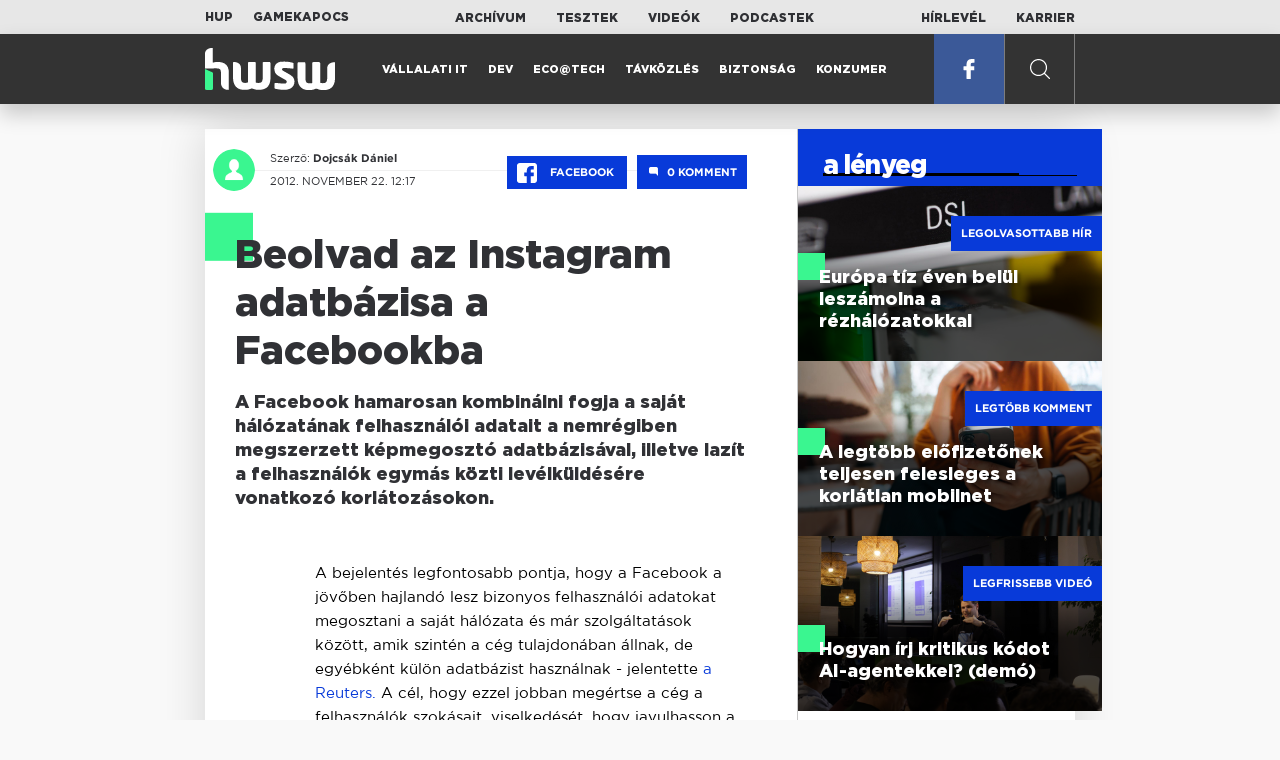

--- FILE ---
content_type: text/html; charset=UTF-8
request_url: https://www.hwsw.hu/hirek/49398/facebook-instagram-jog-privat-szfera-kozossegi-web.html
body_size: 7279
content:
<!DOCTYPE html>
<html lang="hu">

<head>

    <!-- Google Analytics -->
    <script>
        window.ga=window.ga||function(){(ga.q=ga.q||[]).push(arguments)}; ga.l=+new Date;
        ga('create', 'UA-116091-5', 'auto');
        ga('send', 'pageview');

		//window.ga = function(send, event, Videos, play, Fall) { alert(event); console.log(send, event, Videos, play, Fall) }
    </script>
    <script async src='//www.google-analytics.com/analytics.js'></script>
    <!-- End Google Analytics -->

    <meta charset="UTF-8">
    <title> Beolvad az Instagram adatbázisa a Facebookba - HWSW </title>
    <meta name="description" content="A Facebook hamarosan kombinálni fogja a saját hálózatának felhasználói adatait a nemrégiben megszerzett képmegosztó adatbázisával, illetve lazít a felhasználók egymás közti levélküldésére vonatkozó korlátozásokon." />
    <meta name="keywords" content="facebook,instagram,jog,privat,szfera,kozossegi,web">
    <link rel="apple-touch-icon" sizes="180x180" href="/apple-touch-icon.png">
    <link rel="icon" type="image/png" sizes="32x32" href="/favicon-32x32.png">
    <link rel="icon" type="image/png" sizes="16x16" href="/favicon-16x16.png">
    <link rel="manifest" href="/manifest.json">
    <link rel="mask-icon" href="/safari-pinned-tab.svg" color="#5bbad5">
    <meta name="theme-color" content="#2cd5bc">
    <meta name="viewport" content="width=device-width, initial-scale=1">
    
    <meta property="og:title" content="Beolvad az Instagram adatbázisa a Facebookba">
    <meta property="og:image" content="https://www.hwsw.hu/img/share-img.png">
    <meta property="og:url" content="https://www.hwsw.hu/hirek/49398/facebook-instagram-jog-privat-szfera-kozossegi-web.html">
    <meta property="og:description" content="A Facebook hamarosan kombinálni fogja a saját hálózatának felhasználói adatait a nemrégiben megszerzett képmegosztó adatbázisával, illetve lazít a felhasználók egymás közti levélküldésére vonatkozó korlátozásokon.">
    <meta property="og:site_name" content="HWSW">
    <meta property="og:type" content="article" />
    <meta name="csrf-token" content="QDgpI8jcoFSOA49Mj1oUZcaUbBv3a85ciNX7lv9K" />
    <link async rel="stylesheet" href="https://www.hwsw.hu/css/public.css?d=6_22_19_11">
        <link rel="alternate" type="text/xml" href="https://www.hwsw.hu/feed">

    
        


</head>

<body class="hirek-page">
    <header>
    <section class="top-bar">
    <div class="wrapper">
        <div class="attachments">
            <p>Mellékleteink:</p>
            <a target="_blank"  href="https://hup.hu">HUP</a>
            <a target="_blank"  href="https://www.gamekapocs.hu">Gamekapocs</a>
        </div>
        <div class="links">
            <ul>
                <li><a href="https://www.hwsw.hu/archivum">Archívum</a></li>
                <li><a href="https://www.hwsw.hu/tesztek">Tesztek</a></li>
                <li><a href="https://www.hwsw.hu/videos">Videók</a></li>
                <li><a href="https://www.hwsw.hu/podcasts">Podcastek</a></li>
            </ul>
        </div>
        <div class="links">
            <ul>
                <li><a href="https://www.hwsw.hu/newsletter">Hírlevél</a></li>
                <li><a href="https://www.hwsw.hu/karrier">Karrier</a></li>
            </ul>
        </div>
    </div>
</section>
    <nav id="desktop">
    <div class="wrapper">
        <div class="logo">
            <img src="https://www.hwsw.hu/img/icons/logo.svg" class="svg">
            <a title="HWSW Informatikai Hírmagazin" href="https://www.hwsw.hu"></a>
        </div>
        <ul class="main-menu">
            <li class="
    ">
            <a href="https://www.hwsw.hu/rovat/vallalati-it">Vállalati IT</a>
    </li>            <li class="
    ">
            <a href="https://www.hwsw.hu/rovat/dev">Dev</a>
    </li>            <li class="
    ">
            <a href="https://www.hwsw.hu/rovat/ecotech">Eco@Tech</a>
    </li>            <li class="
    ">
            <a href="https://www.hwsw.hu/rovat/tavkozles">Távközlés</a>
    </li>            <li class="
    ">
            <a href="https://www.hwsw.hu/rovat/biztonsag">Biztonság</a>
    </li>            <li class="
    ">
            <a href="https://www.hwsw.hu/rovat/konzumer">Konzumer</a>
    </li>        </ul>
        <div class="more-link">

                        <a target="_blank" class="facebook" href="https://www.facebook.com/hwswhu">
                <img src="https://www.hwsw.hu/img/icons/facebook.svg" class="svg">
            </a>

        </div>
        <div class="search-form">
            <form method="get" action="https://www.hwsw.hu/keres">
                <label id="character-counter" class="isShort">Még <span></span> karakter.</label>
                <input type="text" name="q" placeholder="Keresés...">
            </form>
        </div>
        <div class="search svg search-image"></div>

        <!-- <a class="search" href="#">
            <img src="https://www.hwsw.hu/img/icons/search-icon.svg" class="svg">
            <img src="https://www.hwsw.hu/img/icons/hamburger-close.png" class="svg">
        </a> -->
    </div>
    <div class="search-form-overlay"></div>
</nav>
    <nav id="mobile">
    <div class="wrapper">
        <div class="logo">
            <img src="https://www.hwsw.hu/img/icons/logo.svg" class="svg">
            <a title="HWSW Informatikai Hírmagazin" href="https://www.hwsw.hu"></a>
        </div>
        <span class="mobile-menu-trigger"></span>
    </div>
    <div class="mobile-dropdown-wrapper">
            <div class="search-field">
                 <form method="get" action="https://www.hwsw.hu/keres">
                    <input type="text" name="q" placeholder="Keresés...">
                    <input type="submit" value="">
                </form>
            </div>
            <ul class="mobile-main-menu">
                <li class="
    ">
            <a href="https://www.hwsw.hu/tesztek?slug=tests">Tesztek</a>
    </li>                <li class="
    ">
            <a href="https://www.hwsw.hu/videos?slug=videos">Videók</a>
    </li>                <li class="
    ">
            <a href="https://www.hwsw.hu/rovat/archive">Archívum</a>
    </li>                <li class="
    ">
            <a href="https://www.hwsw.hu/newsletter?slug=newsletter">Hírlevél</a>
    </li>                <li class="
    ">
            <a href="https://www.hwsw.hu/karrier?slug=career">Karrier</a>
    </li>
                            </ul>
            <div class="attachment-menu-title">
                Mellékleteink
            </div>
            <ul class="mobile-main-menu">
                <li><a href="https://hup.hu">HUP</a></li>
                <li><a href="https://www.gamekapocs.hu">Gamekapocs</a></li>
            </ul>


            
        </div>
</nav></header>

    
<main class=" white">
    <div class="main-wrap main-wrap-article">
        <div class="row">
            <article class="article-detail" id="article-perma" data-id="49398">

    <div class="header">
        <div class="header-inner">
            <div class="author">
                <div class="profile-pic-wrapper">
                    																					<a href="mailto:dojcsak.daniel kukac hwsw.hu">
									<div class="lazy profile-pic"
										data-src=""></div>
								</a>
													                                    </div>
                <div class="author-name">
                    <p>
                                                                        Szerző:
                                                <a href="mailto:dojcsak.daniel kukac hwsw.hu">Dojcsák Dániel</a>                                                                                            </p>
                    <p class="date">
                                                2012. november 22. 12:17
                                            </p>
                </div>
            </div>

            <div class="article-info">

                <a href="https://www.facebook.com/dialog/feed?app_id=356500288162890&display=page&link=https://www.hwsw.hu/hirek/49398/facebook-instagram-jog-privat-szfera-kozossegi-web.html&redirect_uri=https://www.hwsw.hu/hirek/49398/facebook-instagram-jog-privat-szfera-kozossegi-web.html" 
                    data-layout="button_count"
                    class="facebook-share share-article-button"
                    onclick="ga('send', 'event', 'Cikkek', 'Facebook', 'Beolvad az Instagram adatbázisa a Facebookba', null, {nonInteraction: true});">
                    <span class="facebook-icon">
                        <img src="https://www.hwsw.hu/img/icons/facebook.svg" class="svg">
                    </span>
                    Facebook
                </a>
                                <a class="comments js-scroll-to-section-button" href="#comment_button">
                    <span class="disqus-comment-count" data-disqus-identifier="49398">0</span>
                </a>
                            </div>
        </div>
    </div>

    <div class="js-article-content">
        <h1 class="article-title"><span>Beolvad az Instagram adatbázisa a Facebookba</span></h1>
        <h2 class="lead">A Facebook hamarosan kombinálni fogja a saját hálózatának felhasználói adatait a nemrégiben megszerzett képmegosztó adatbázisával, illetve lazít a felhasználók egymás közti levélküldésére vonatkozó korlátozásokon.</h2>

                <div class="article-content-inner details ">
            <p>A bejelentés legfontosabb pontja, hogy a Facebook a jövőben hajlandó lesz bizonyos felhasználói adatokat megosztani a saját hálózata és már szolgáltatások között, amik szintén a cég tulajdonában állnak, de egyébként külön adatbázist használnak - jelentette <a href="http://www.reuters.com/article/2012/11/21/us-facebook-privacy-idUSBRE8AK18E20121121" target="_blank">a Reuters.</a> A cél, hogy ezzel jobban megértse a cég a felhasználók szokásait, viselkedését, hogy javulhasson a kiszolgálás minősége.</p>
<p><strong>Közös adat</strong></p>
<p>A legismertebb ilyen partnerszolgáltatás az Instagram, amit a Facebook nemrégiben vásárolt fel. Az első frissítésekben még nem látszott közvetlenül az új tulajdonos, de mostanra megjelent <a href="https://www.hwsw.hu/hirek/49303/instagram-kepmegoszto-kozossegi-facebook-web-bongeszo-mobil.html" target="_blank">a webes profil</a>, ami már a Timeline dizájnjára lett hangolva, illetve több apróbb jele is van még az összecsiszolódásnak. A mostani lépés azonban nem csak funkcióban, de adatkezelésben is összeköti a szolgáltatásokat. Ezzel a Facebook kinyitja az ajtót az eddig külön kezelt adathalmazok között.</p>
<p>Elsőre ez félelmetesen hangzik, de valójában ugyanezt tette meg a Google néhány hónappal ezelőtt. Továbbra sincs szó külső, harmadik fél felé való adatszolgáltatásról, a Facebook legnagyobb értéke továbbra is az, hogy felhasználóinak adatait nem mutatja meg senkinek, csak célzott hozzáférést lehet vásárolni a közönséghez. A Google esetében is jó húzásnak bizonyult, hogy a gyakran párhuzamosan használt tucatnyi szolgáltatás nem külön-külön szabályzatokkal és rendszerekkel fut, hanem egy átlátható dokumentum szabályozza a működést.</p>
<p>Ezen felül fejlettebb képességek is megjelenhetnek, ha az adatok könnyen tudnak a vállalat tulajdonában lévő &#8220;fiókok&#8221; között mozogni. A nyers adatok mellett a Facebook a felhasználók közti kommunikációt is egyszerűsítené, a terv szerint lecserélik a belső e-mail címmel is elérhető üzenetküldő rendszer szűrőit, sokkal könnyebbé válik az üzenetküldés a nem ismerős személyeknek. Ezzel párhuzamosan persze megmarad az alapos aktivitásfigyelés és a gyanús tevékenység, spamelés, életszerűtlenül sok levél továbbra is kitiltást ér.</p>
<p><strong>Nem működött a demokrácia</strong></p>
<p>A hasonló változtatásokról a Facebook több mint 1 milliárd felhasználója <a href="https://www.facebook.com/fbsitegovernance" target="_blank">korábban vitatkozhatott</a>, szavazhatott is akár. Amennyiben a hivatalos fórumon 7000 kommentárnál több érkezett, akkor a javaslatról egy szavazás indult és ha a felhasználók legalább 30 százalékos részvétel mellett többségben elutasították a változtatást, akkor azt a Facebook tiszteletben tartotta.</p>
<table class="ad-block-mobile-table"><tbody><tr><td>
        <div class="ab-block">
            <h3 class="target-title">London calling: a magyar IT kivándorlás valósága</h3>
            Kirándultunk egyet a második legnagyobb magyar településen.
            <a href="https://www.hwsw.hu/podcast/70068/kraftie-it-informatikai-karrier-kulfoldi-munkavallalas-london-tech-hub.html" title="London calling: a magyar IT kivándorlás valósága" target="_blank"></a>
        </div>
    </td></tr></tbody></table>

    <p class="ab-block">
        <span class="target-title">London calling: a magyar IT kivándorlás valósága</span>
        Kirándultunk egyet a második legnagyobb magyar településen.
        <a href="https://www.hwsw.hu/podcast/70068/kraftie-it-informatikai-karrier-kulfoldi-munkavallalas-london-tech-hub.html" title="London calling: a magyar IT kivándorlás valósága" target="_blank"></a>
    </p>
<p>Ugyan a társadalmi vita és a közvetlen demokrácia intézménye jól hangzik, de a közvélemény még túlzottan közönyös a Facebookon. Korábban két hasonló szavazás is volt már, de a részvételi küszöböt egyik voksolás sem érte el, így a vállalat úgy döntött, hogy ezt a lehetőséget kukába dobja és a sok kommentár helyett a minőségi kérdéseknek ad több teret és a vitás kérdésekben elérhetővé teszi a releváns vezetőit.</p>
<p>A változásokról minden felhasználó a beállításaitól függetlenül a belépéshez is használt e-mail címére értesítést kapott, így elvileg senkit nem érhet majd meglepetésként, ha mondjuk jövő hónapban mondjuk az Instagram fényképeinek geolokációs adatai a Facebook Timeline térképén landolnak attól függetlenül, hogy a képek meg lettek-e osztva Facebookon vagy sem. Komoly visszaélésektől és nagyon meredek változásoktól azonban nem kell félni. Egyrészt a Facebooknak sem érdeke, hogy félelmet keltsen a laikus felhasználókban, hiszen a bizalmat épp a nem tudatos rétegben a legkönnyebb elveszíteni és nehéz visszanyerni. Másrészt idén áprilisban az amerikai Federal Trade Commission &#8220;felügyelet alá vette&#8221; a Facebookot és a következő 20 évben folyamatos külső, független audit vizsgálja az adatkezelést.</p>
        </div>
    </div>

    <footer>
                        
        <div class="footer-meta">
            <div class="button-group">


                <a href="https://www.facebook.com/dialog/feed?app_id=356500288162890&display=page&link=https://www.hwsw.hu/hirek/49398/facebook-instagram-jog-privat-szfera-kozossegi-web.html&redirect_uri=https://www.hwsw.hu/hirek/49398/facebook-instagram-jog-privat-szfera-kozossegi-web.html" 
                    data-layout="button_count"
                    class="facebook-share share-article-button"
                    onclick="ga('send', 'event', 'Cikkek', 'Facebook', 'Beolvad az Instagram adatbázisa a Facebookba', null, {nonInteraction: true});">
                    <span class="facebook-icon">
                        <img src="https://www.hwsw.hu/img/icons/facebook.svg" class="svg">
                    </span>
                    Facebook
                </a>


                <a target="_blank" href="https://www.hwsw.hu/hiba-jelentes/49398" class="catch-error-button" rel="nofollow">
                    <span class="error-icon">
                        <img src="https://www.hwsw.hu/img/icons/error_icon.svg" class="svg">
                    </span>
                    Hibát találtam
                </a>
            </div>
            <a class="back-to-top js-back-to-top" href="#top">vissza a tetejére</a>
        </div>
        
                <div id="comment_button" class="comments-button-wrap">
            <button class="js-disqus-button button-ghost">
                <span>Hozzászólások (<span class="disqus-comment-count" data-disqus-identifier="49398">0</span>)</span>
                <img class="icon" src="https://www.hwsw.hu/img/icons/show_comments_icon.svg" alt="">
            </button>
        </div>

        <div id="disqus_thread"></div>
            </footer>

</article>            <aside class="articles">
    <section class="most-popular">
        <div class="section-title">
            <div class="title">
                <span>a lényeg</span>
            </div>
        </div>
        <article class="lazy featured-news-item-1"  data-src="https://www.hwsw.hu/./storage/uploads/460x/01dsl.jpg"  >
        <a href="https://www.hwsw.hu/hirek/70090/europai-unio-bizottsag-digital-networks-act-halozat-beruhazas-spektrum-szabalyozas-harmonizacio.html" title="Európa tíz éven belül leszámolna a rézhálózatokkal" class="article-link"
         onclick="ga('send', 'event', 'Cikkek', 'Legolvasottabb', 'Európa tíz éven belül leszámolna a rézhálózatokkal', null, '');" >
            <div class="header">
                        <span class="label">Legolvasottabb hír</span>                    </div>
        <div class="content">
                        <h4>
                <span>Európa tíz éven belül leszámolna a rézhálózatokkal</span>
            </h4>
        </div>
    </a>

</article>
        <article class="lazy featured-news-item-1"  data-src="https://www.hwsw.hu/./storage/uploads/460x/01smartphone_inhand_3.jpg"  >
        <a href="https://www.hwsw.hu/hirek/70098/mobilnet-korlatlan-korlatlansag-nmhh-felmeres-statisztika-elofizetes.html" title="A legtöbb előfizetőnek teljesen felesleges a korlátlan mobilnet" class="article-link"
         onclick="ga('send', 'event', 'Cikkek', 'Legtöbb komment', 'A legtöbb előfizetőnek teljesen felesleges a korlátlan mobilnet', null, '');" >
            <div class="header">
                        <span class="label">Legtöbb komment</span>                    </div>
        <div class="content">
                        <h4>
                <span>A legtöbb előfizetőnek teljesen felesleges a korlátlan mobilnet</span>
            </h4>
        </div>
    </a>

</article>
                    <article class="lazy featured-news-item-1"  data-src="https://www.hwsw.hu/./storage/uploads/460x/01ai-engineering-demoday-domi.jpg"   data-src="https://i.ytimg.com/vi/R1IxXt1QUto/maxresdefault.jpg" >
        <a href="https://www.hwsw.hu/video/227/ai-agent-coding-kraftie-engineering-demoday.html" title="Hogyan írj kritikus kódot AI-agentekkel? (demó)" class="article-link"
         onclick="ga('send', 'event', 'Cikkek', 'Videó', 'Hogyan írj kritikus kódot AI-agentekkel? (demó)', null, '');" >
            <div class="header">
                        <span class="label">Legfrissebb videó</span>                    </div>
        <div class="content">
                        <h4>
                <span>Hogyan írj kritikus kódot AI-agentekkel? (demó)</span>
            </h4>
        </div>
    </a>

</article>
            </section>
    </aside>
        </div>
    </div>

    <section class="from-homepage">
    <div class="section-title">
        <div class="title"><span>a címlapról</span></div>
    </div>
            <section class="hero-news">

    <div class="col">
        <article class="lazy featured-news-item-2"
 data-src="https://www.hwsw.hu/./storage/uploads/921x/01robotporszivo_starwars2.jpg" >
            <a href="https://www.hwsw.hu/podcast/70096/robotporszivo-irobot-roomba-roborock-dreame-xiaomi-ecovacs-piac-kefe-felmoso-dokkolo-lidar-kamera-cloud.html" title="A szívóerő legyen veletek!" id="podcast_show" class="article-link" onclick="ga('send', 'event', 'Cikkek', 'Cikkajánló 1', 'A szívóerő legyen veletek!', null, '');">
            <div class="overlay"></div>
        <div class="header">
            <div class="header-inner">
                <div class="article-info">
                                        <span class="comments disqus-comment-count"  data-disqus-identifier="70096">0</span>
                                    </div>
            </div>
        </div>
        <div class="content">
            
            <h4>
                <span>A szívóerő legyen veletek!</span>
            </h4>
            <div class="featured-lead">
                <p class="lead">Mit adott nek&uuml;nk a robotika az egyik legmonotonabb h&aacute;zimunka elv&eacute;gz&eacute;s&eacute;hez?</p>
            </div>
        </div>
    </a>
</article>
    </div>

    <div class="col">
        <article class="lazy featured-news-item-1"
 data-src="https://www.hwsw.hu/kepek/hirek/2026/01/mskies%C3%A9s.jpg" >
        <a href="https://www.hwsw.hu/hirek/70100/microsoft-365-kieses-januar22.html" title="Több órára kifeküdt a Microsoft 365 szolgáltatása" class="article-link"
         onclick="ga('send', 'event', 'Cikkek', 'Cikkajánló 2', 'Több órára kifeküdt a Microsoft 365 szolgáltatása', null, '');" >
            <div class="header">
                        <span class="disqus-comment-count"  data-disqus-identifier="70100">5</span>                    </div>
        <div class="content">
                        <h4>
                <span>Több órára kifeküdt a Microsoft 365 szolgáltatása</span>
            </h4>
        </div>
    </a>

</article>
        <article class="lazy featured-news-item-1"
 data-src="https://www.hwsw.hu/./storage/uploads/460x/01smartphone_inhand_3.jpg" >
        <a href="https://www.hwsw.hu/hirek/70098/mobilnet-korlatlan-korlatlansag-nmhh-felmeres-statisztika-elofizetes.html" title="A legtöbb előfizetőnek teljesen felesleges a korlátlan mobilnet" class="article-link"
         onclick="ga('send', 'event', 'Cikkek', 'Cikkajánló 3', 'A legtöbb előfizetőnek teljesen felesleges a korlátlan mobilnet', null, '');" >
            <div class="header">
                        <span class="disqus-comment-count"  data-disqus-identifier="70098">48</span>                    </div>
        <div class="content">
                        <h4>
                <span>A legtöbb előfizetőnek teljesen felesleges a korlátlan mobilnet</span>
            </h4>
        </div>
    </a>

</article>
    </div>
</section>
    
    <div class="mobile-hidden">
                    <div class="recommend-articles desktop">
            <article class="lazy featured-news-item-1"  data-src="https://www.hwsw.hu/kepek/hirek/2026/01/ubisoft%C3%A1tstr.jpg"  >
        <a href="https://www.hwsw.hu/hirek/70099/ubisoft-atszervezes-struktura-szervezet.html" title="Zuhanórepülésben az átalakuló Ubisoft" class="article-link"
        >
            <div class="header">
                        <span class="disqus-comment-count"  data-disqus-identifier="70099">0</span>                    </div>
        <div class="content">
                        <h4>
                <span>Zuhanórepülésben az átalakuló Ubisoft</span>
            </h4>
        </div>
    </a>

</article>
        <article class="lazy featured-news-item-1"  data-src="https://www.hwsw.hu/./storage/uploads/460x/01adobekiemelt.jpg"  >
        <a href="https://www.hwsw.hu/hirek/70095/adobe-acrobat-express-ai-generativ-prezentacio-podcast.html" title="Podcastet és prezit készít PDF-ből az Adobe újítása" class="article-link"
        >
            <div class="header">
                        <span class="disqus-comment-count"  data-disqus-identifier="70095">4</span>                    </div>
        <div class="content">
                        <h4>
                <span>Podcastet és prezit készít PDF-ből az Adobe újítása</span>
            </h4>
        </div>
    </a>

</article>
        <article class="lazy featured-news-item-1"  data-src="https://www.hwsw.hu/./storage/uploads/460x/01applesirichatbot.jpg"  >
        <a href="https://www.hwsw.hu/hirek/70093/apple-siri-chatbot-generativ-ai.html" title="AI chatbottá evolválódhat az Apple Sirije" class="article-link"
        >
            <div class="header">
                        <span class="disqus-comment-count"  data-disqus-identifier="70093">2</span>                    </div>
        <div class="content">
                        <h4>
                <span>AI chatbottá evolválódhat az Apple Sirije</span>
            </h4>
        </div>
    </a>

</article>
        </div>
<div class="recommend-articles mobile">
            <article class="news-item" id="cikk70099">
                <a href="https://www.hwsw.hu/hirek/70099/ubisoft-atszervezes-struktura-szervezet.html" title="Zuhanórepülésben az átalakuló Ubisoft">
                                    <div class="lazy featured-image" data-src="https://www.hwsw.hu/kepek/hirek/2026/01/ubisoft%C3%A1tstr.jpg"></div>
                    </a>
    <div class="news-info">
        <div class="header">
                            <p class="category">krízis</p>
                                        <span class="disqus-comment-count" data-disqus-identifier="70099">0</span>
                    </div>
        <div class="news-content">
            <h4>
                                                <a href="https://www.hwsw.hu/hirek/70099/ubisoft-atszervezes-struktura-szervezet.html">Zuhanórepülésben az átalakuló Ubisoft</a>
                            
            </h4>
            <!-- Dynamic heading tag close END -->
            <p class="date">2026. január 23. 10:30</p>

                                                <span class="lead">F&eacute;kezi k&ouml;lts&eacute;geit a Ubisoft az &eacute;vek &oacute;ta tart&oacute; ki&aacute;br&aacute;nd&iacute;t&oacute; eredm&eacute;nyek ut&aacute;n, ami sz&aacute;mos projekt elkasz&aacute;l&aacute;s&aacute;t &eacute;s egy &aacute;tfog&oacute; strukt&uacute;rav&aacute;lt&aacute;st hoz mag&aacute;val.</span>
                                    </div>
    </div>
</article>
        <article class="news-item" id="cikk70095">
                <a href="https://www.hwsw.hu/hirek/70095/adobe-acrobat-express-ai-generativ-prezentacio-podcast.html" title="Podcastet és prezit készít PDF-ből az Adobe újítása">
                                    <div class="lazy featured-image" data-src="https://www.hwsw.hu/./storage/uploads/250x175/01adobekiemelt.jpg"></div>
                    </a>
    <div class="news-info">
        <div class="header">
                            <p class="category">.PDF</p>
                                        <span class="disqus-comment-count" data-disqus-identifier="70095">4</span>
                    </div>
        <div class="news-content">
            <h4>
                                                <a href="https://www.hwsw.hu/hirek/70095/adobe-acrobat-express-ai-generativ-prezentacio-podcast.html">Podcastet és prezit készít PDF-ből az Adobe újítása</a>
                            
            </h4>
            <!-- Dynamic heading tag close END -->
            <p class="date">2026. január 22. 14:30</p>

                                                <span class="lead">Az Acrobat Studio felhaszn&aacute;l&oacute;i sz&ouml;veges promptokkal szerkeszthetik a dokumentumokat, vagy prezent&aacute;ci&oacute;t esetleg podcastet is k&eacute;rhetnek a PDF-ek tartalma alapj&aacute;n.</span>
                                    </div>
    </div>
</article>
        <article class="news-item" id="cikk70093">
                <a href="https://www.hwsw.hu/hirek/70093/apple-siri-chatbot-generativ-ai.html" title="AI chatbottá evolválódhat az Apple Sirije">
                                    <div class="lazy featured-image" data-src="https://www.hwsw.hu/./storage/uploads/250x175/01applesirichatbot.jpg"></div>
                    </a>
    <div class="news-info">
        <div class="header">
                            <p class="category">HEY!</p>
                                        <span class="disqus-comment-count" data-disqus-identifier="70093">2</span>
                    </div>
        <div class="news-content">
            <h4>
                                                <a href="https://www.hwsw.hu/hirek/70093/apple-siri-chatbot-generativ-ai.html">AI chatbottá evolválódhat az Apple Sirije</a>
                            
            </h4>
            <!-- Dynamic heading tag close END -->
            <p class="date">2026. január 22. 12:30</p>

                                                <span class="lead">A Siri generat&iacute;v chatbott&aacute; alak&iacute;t&aacute;s&aacute;v&aacute;l az Apple jobb versenyhelyzetbe ker&uuml;lhet a ChatGPT, a Gemini &eacute;s a Claude szolg&aacute;ltat&aacute;sok &aacute;ltal domin&aacute;lt piacon.</span>
                                    </div>
    </div>
</article>
        </div>            </div>
</section>
    <section class="site-footer">

    <div class="footer-navigation">
    <ul>
        <li><a href="https://www.hwsw.hu/oldal/impresszum">impresszum</a></li>
        <li><a href="mailto:bole.gyorgy@hwsw.hu?subject=Médiaajánlat">médiaajánlat</a></li>
        <li><a href="https://www.hwsw.hu/oldal/etikai-kodex">etikai kódex</a></li>
        <li><a href="https://www.hwsw.hu/oldal/hozzaszolasi-szabalyzat">hozzászólási szabályzat</a></li>
        <li><a href="https://www.hwsw.hu/oldal/adatvedelem">adatvédelem</a></li>
        <li><a href="https://www.hwsw.hu/oldal/rolunk">about us</a></li>
    </ul>
</div>
</section>
</main>
    </div>
    <script>
        var cookie_settings = {
            url: 'https://www.hwsw.hu/oldal/adatvedelem',
            text: 'A weboldalunkon cookie-kat használunk, hogy a legjobb felhasználói élményt nyújthassuk.',
        }
        var disqus_settings = {
            shortname: 'hwsw',
            publicKey: 'CeBoe6ueixxIMCGIShv9PnGBtFePWZ0DXsjFqgkwe62Cn65GEROteFA2CdRZuUtQ',
        }
    </script>

    <script async src="https://www.hwsw.hu/js/public.js?d=6_22_19_11"></script>
    <script>document.body.className += ' fade-out';</script>

</body>
</html>

    <script>
    var disqus_config = function () {
    shortname = 'hwsw';
    this.page.url = "https://www.hwsw.hu/hirek/49398/facebook-instagram-jog-privat-szfera-kozossegi-web.html";
    this.page.identifier = "49398";
    this.page.title = "Beolvad az Instagram adatbázisa a Facebookba";
};
</script>

</body>

</html>

--- FILE ---
content_type: text/html; charset=UTF-8
request_url: https://www.hwsw.hu/hirek/49398/facebook-instagram-jog-privat-szfera-kozossegi-web.html
body_size: 8038
content:
<!DOCTYPE html>
<html lang="hu">

<head>

    <!-- Google Analytics -->
    <script>
        window.ga=window.ga||function(){(ga.q=ga.q||[]).push(arguments)}; ga.l=+new Date;
        ga('create', 'UA-116091-5', 'auto');
        ga('send', 'pageview');

		//window.ga = function(send, event, Videos, play, Fall) { alert(event); console.log(send, event, Videos, play, Fall) }
    </script>
    <script async src='//www.google-analytics.com/analytics.js'></script>
    <!-- End Google Analytics -->

    <meta charset="UTF-8">
    <title> Beolvad az Instagram adatbázisa a Facebookba - HWSW </title>
    <meta name="description" content="A Facebook hamarosan kombinálni fogja a saját hálózatának felhasználói adatait a nemrégiben megszerzett képmegosztó adatbázisával, illetve lazít a felhasználók egymás közti levélküldésére vonatkozó korlátozásokon." />
    <meta name="keywords" content="facebook,instagram,jog,privat,szfera,kozossegi,web">
    <link rel="apple-touch-icon" sizes="180x180" href="/apple-touch-icon.png">
    <link rel="icon" type="image/png" sizes="32x32" href="/favicon-32x32.png">
    <link rel="icon" type="image/png" sizes="16x16" href="/favicon-16x16.png">
    <link rel="manifest" href="/manifest.json">
    <link rel="mask-icon" href="/safari-pinned-tab.svg" color="#5bbad5">
    <meta name="theme-color" content="#2cd5bc">
    <meta name="viewport" content="width=device-width, initial-scale=1">
    
    <meta property="og:title" content="Beolvad az Instagram adatbázisa a Facebookba">
    <meta property="og:image" content="https://www.hwsw.hu/img/share-img.png">
    <meta property="og:url" content="https://www.hwsw.hu/hirek/49398/facebook-instagram-jog-privat-szfera-kozossegi-web.html">
    <meta property="og:description" content="A Facebook hamarosan kombinálni fogja a saját hálózatának felhasználói adatait a nemrégiben megszerzett képmegosztó adatbázisával, illetve lazít a felhasználók egymás közti levélküldésére vonatkozó korlátozásokon.">
    <meta property="og:site_name" content="HWSW">
    <meta property="og:type" content="article" />
    <meta name="csrf-token" content="QDgpI8jcoFSOA49Mj1oUZcaUbBv3a85ciNX7lv9K" />
    <link async rel="stylesheet" href="https://www.hwsw.hu/css/public.css?d=6_22_19_11">
        <link rel="alternate" type="text/xml" href="https://www.hwsw.hu/feed">

    
        


</head>

<body class="hirek-page">
    <header>
    <section class="top-bar">
    <div class="wrapper">
        <div class="attachments">
            <p>Mellékleteink:</p>
            <a target="_blank"  href="https://hup.hu">HUP</a>
            <a target="_blank"  href="https://www.gamekapocs.hu">Gamekapocs</a>
        </div>
        <div class="links">
            <ul>
                <li><a href="https://www.hwsw.hu/archivum">Archívum</a></li>
                <li><a href="https://www.hwsw.hu/tesztek">Tesztek</a></li>
                <li><a href="https://www.hwsw.hu/videos">Videók</a></li>
                <li><a href="https://www.hwsw.hu/podcasts">Podcastek</a></li>
            </ul>
        </div>
        <div class="links">
            <ul>
                <li><a href="https://www.hwsw.hu/newsletter">Hírlevél</a></li>
                <li><a href="https://www.hwsw.hu/karrier">Karrier</a></li>
            </ul>
        </div>
    </div>
</section>
    <nav id="desktop">
    <div class="wrapper">
        <div class="logo">
            <img src="https://www.hwsw.hu/img/icons/logo.svg" class="svg">
            <a title="HWSW Informatikai Hírmagazin" href="https://www.hwsw.hu"></a>
        </div>
        <ul class="main-menu">
            <li class="
    ">
            <a href="https://www.hwsw.hu/rovat/vallalati-it">Vállalati IT</a>
    </li>            <li class="
    ">
            <a href="https://www.hwsw.hu/rovat/dev">Dev</a>
    </li>            <li class="
    ">
            <a href="https://www.hwsw.hu/rovat/ecotech">Eco@Tech</a>
    </li>            <li class="
    ">
            <a href="https://www.hwsw.hu/rovat/tavkozles">Távközlés</a>
    </li>            <li class="
    ">
            <a href="https://www.hwsw.hu/rovat/biztonsag">Biztonság</a>
    </li>            <li class="
    ">
            <a href="https://www.hwsw.hu/rovat/konzumer">Konzumer</a>
    </li>        </ul>
        <div class="more-link">

                        <a target="_blank" class="facebook" href="https://www.facebook.com/hwswhu">
                <img src="https://www.hwsw.hu/img/icons/facebook.svg" class="svg">
            </a>

        </div>
        <div class="search-form">
            <form method="get" action="https://www.hwsw.hu/keres">
                <label id="character-counter" class="isShort">Még <span></span> karakter.</label>
                <input type="text" name="q" placeholder="Keresés...">
            </form>
        </div>
        <div class="search svg search-image"></div>

        <!-- <a class="search" href="#">
            <img src="https://www.hwsw.hu/img/icons/search-icon.svg" class="svg">
            <img src="https://www.hwsw.hu/img/icons/hamburger-close.png" class="svg">
        </a> -->
    </div>
    <div class="search-form-overlay"></div>
</nav>
    <nav id="mobile">
    <div class="wrapper">
        <div class="logo">
            <img src="https://www.hwsw.hu/img/icons/logo.svg" class="svg">
            <a title="HWSW Informatikai Hírmagazin" href="https://www.hwsw.hu"></a>
        </div>
        <span class="mobile-menu-trigger"></span>
    </div>
    <div class="mobile-dropdown-wrapper">
            <div class="search-field">
                 <form method="get" action="https://www.hwsw.hu/keres">
                    <input type="text" name="q" placeholder="Keresés...">
                    <input type="submit" value="">
                </form>
            </div>
            <ul class="mobile-main-menu">
                <li class="
    ">
            <a href="https://www.hwsw.hu/tesztek?slug=tests">Tesztek</a>
    </li>                <li class="
    ">
            <a href="https://www.hwsw.hu/videos?slug=videos">Videók</a>
    </li>                <li class="
    ">
            <a href="https://www.hwsw.hu/rovat/archive">Archívum</a>
    </li>                <li class="
    ">
            <a href="https://www.hwsw.hu/newsletter?slug=newsletter">Hírlevél</a>
    </li>                <li class="
    ">
            <a href="https://www.hwsw.hu/karrier?slug=career">Karrier</a>
    </li>
                            </ul>
            <div class="attachment-menu-title">
                Mellékleteink
            </div>
            <ul class="mobile-main-menu">
                <li><a href="https://hup.hu">HUP</a></li>
                <li><a href="https://www.gamekapocs.hu">Gamekapocs</a></li>
            </ul>


            
        </div>
</nav></header>

    
<main class=" white">
    <div class="main-wrap main-wrap-article">
        <div class="row">
            <article class="article-detail" id="article-perma" data-id="49398">

    <div class="header">
        <div class="header-inner">
            <div class="author">
                <div class="profile-pic-wrapper">
                    																					<a href="mailto:dojcsak.daniel kukac hwsw.hu">
									<div class="lazy profile-pic"
										data-src=""></div>
								</a>
													                                    </div>
                <div class="author-name">
                    <p>
                                                                        Szerző:
                                                <a href="mailto:dojcsak.daniel kukac hwsw.hu">Dojcsák Dániel</a>                                                                                            </p>
                    <p class="date">
                                                2012. november 22. 12:17
                                            </p>
                </div>
            </div>

            <div class="article-info">

                <a href="https://www.facebook.com/dialog/feed?app_id=356500288162890&display=page&link=https://www.hwsw.hu/hirek/49398/facebook-instagram-jog-privat-szfera-kozossegi-web.html&redirect_uri=https://www.hwsw.hu/hirek/49398/facebook-instagram-jog-privat-szfera-kozossegi-web.html" 
                    data-layout="button_count"
                    class="facebook-share share-article-button"
                    onclick="ga('send', 'event', 'Cikkek', 'Facebook', 'Beolvad az Instagram adatbázisa a Facebookba', null, {nonInteraction: true});">
                    <span class="facebook-icon">
                        <img src="https://www.hwsw.hu/img/icons/facebook.svg" class="svg">
                    </span>
                    Facebook
                </a>
                                <a class="comments js-scroll-to-section-button" href="#comment_button">
                    <span class="disqus-comment-count" data-disqus-identifier="49398">0</span>
                </a>
                            </div>
        </div>
    </div>

    <div class="js-article-content">
        <h1 class="article-title"><span>Beolvad az Instagram adatbázisa a Facebookba</span></h1>
        <h2 class="lead">A Facebook hamarosan kombinálni fogja a saját hálózatának felhasználói adatait a nemrégiben megszerzett képmegosztó adatbázisával, illetve lazít a felhasználók egymás közti levélküldésére vonatkozó korlátozásokon.</h2>

                <div class="article-content-inner details ">
            <p>A bejelentés legfontosabb pontja, hogy a Facebook a jövőben hajlandó lesz bizonyos felhasználói adatokat megosztani a saját hálózata és már szolgáltatások között, amik szintén a cég tulajdonában állnak, de egyébként külön adatbázist használnak - jelentette <a href="http://www.reuters.com/article/2012/11/21/us-facebook-privacy-idUSBRE8AK18E20121121" target="_blank">a Reuters.</a> A cél, hogy ezzel jobban megértse a cég a felhasználók szokásait, viselkedését, hogy javulhasson a kiszolgálás minősége.</p>
<p><strong>Közös adat</strong></p>
<p>A legismertebb ilyen partnerszolgáltatás az Instagram, amit a Facebook nemrégiben vásárolt fel. Az első frissítésekben még nem látszott közvetlenül az új tulajdonos, de mostanra megjelent <a href="https://www.hwsw.hu/hirek/49303/instagram-kepmegoszto-kozossegi-facebook-web-bongeszo-mobil.html" target="_blank">a webes profil</a>, ami már a Timeline dizájnjára lett hangolva, illetve több apróbb jele is van még az összecsiszolódásnak. A mostani lépés azonban nem csak funkcióban, de adatkezelésben is összeköti a szolgáltatásokat. Ezzel a Facebook kinyitja az ajtót az eddig külön kezelt adathalmazok között.</p>
<p>Elsőre ez félelmetesen hangzik, de valójában ugyanezt tette meg a Google néhány hónappal ezelőtt. Továbbra sincs szó külső, harmadik fél felé való adatszolgáltatásról, a Facebook legnagyobb értéke továbbra is az, hogy felhasználóinak adatait nem mutatja meg senkinek, csak célzott hozzáférést lehet vásárolni a közönséghez. A Google esetében is jó húzásnak bizonyult, hogy a gyakran párhuzamosan használt tucatnyi szolgáltatás nem külön-külön szabályzatokkal és rendszerekkel fut, hanem egy átlátható dokumentum szabályozza a működést.</p>
<p>Ezen felül fejlettebb képességek is megjelenhetnek, ha az adatok könnyen tudnak a vállalat tulajdonában lévő &#8220;fiókok&#8221; között mozogni. A nyers adatok mellett a Facebook a felhasználók közti kommunikációt is egyszerűsítené, a terv szerint lecserélik a belső e-mail címmel is elérhető üzenetküldő rendszer szűrőit, sokkal könnyebbé válik az üzenetküldés a nem ismerős személyeknek. Ezzel párhuzamosan persze megmarad az alapos aktivitásfigyelés és a gyanús tevékenység, spamelés, életszerűtlenül sok levél továbbra is kitiltást ér.</p>
<p><strong>Nem működött a demokrácia</strong></p>
<p>A hasonló változtatásokról a Facebook több mint 1 milliárd felhasználója <a href="https://www.facebook.com/fbsitegovernance" target="_blank">korábban vitatkozhatott</a>, szavazhatott is akár. Amennyiben a hivatalos fórumon 7000 kommentárnál több érkezett, akkor a javaslatról egy szavazás indult és ha a felhasználók legalább 30 százalékos részvétel mellett többségben elutasították a változtatást, akkor azt a Facebook tiszteletben tartotta.</p>
<table class="ad-block-mobile-table"><tbody><tr><td>
        <div class="ab-block">
            <h3 class="target-title">London calling: a magyar IT kivándorlás valósága</h3>
            Kirándultunk egyet a második legnagyobb magyar településen.
            <a href="https://www.hwsw.hu/podcast/70068/kraftie-it-informatikai-karrier-kulfoldi-munkavallalas-london-tech-hub.html" title="London calling: a magyar IT kivándorlás valósága" target="_blank"></a>
        </div>
    </td></tr></tbody></table>

    <p class="ab-block">
        <span class="target-title">London calling: a magyar IT kivándorlás valósága</span>
        Kirándultunk egyet a második legnagyobb magyar településen.
        <a href="https://www.hwsw.hu/podcast/70068/kraftie-it-informatikai-karrier-kulfoldi-munkavallalas-london-tech-hub.html" title="London calling: a magyar IT kivándorlás valósága" target="_blank"></a>
    </p>
<p>Ugyan a társadalmi vita és a közvetlen demokrácia intézménye jól hangzik, de a közvélemény még túlzottan közönyös a Facebookon. Korábban két hasonló szavazás is volt már, de a részvételi küszöböt egyik voksolás sem érte el, így a vállalat úgy döntött, hogy ezt a lehetőséget kukába dobja és a sok kommentár helyett a minőségi kérdéseknek ad több teret és a vitás kérdésekben elérhetővé teszi a releváns vezetőit.</p>
<p>A változásokról minden felhasználó a beállításaitól függetlenül a belépéshez is használt e-mail címére értesítést kapott, így elvileg senkit nem érhet majd meglepetésként, ha mondjuk jövő hónapban mondjuk az Instagram fényképeinek geolokációs adatai a Facebook Timeline térképén landolnak attól függetlenül, hogy a képek meg lettek-e osztva Facebookon vagy sem. Komoly visszaélésektől és nagyon meredek változásoktól azonban nem kell félni. Egyrészt a Facebooknak sem érdeke, hogy félelmet keltsen a laikus felhasználókban, hiszen a bizalmat épp a nem tudatos rétegben a legkönnyebb elveszíteni és nehéz visszanyerni. Másrészt idén áprilisban az amerikai Federal Trade Commission &#8220;felügyelet alá vette&#8221; a Facebookot és a következő 20 évben folyamatos külső, független audit vizsgálja az adatkezelést.</p>
        </div>
    </div>

    <footer>
                        
        <div class="footer-meta">
            <div class="button-group">


                <a href="https://www.facebook.com/dialog/feed?app_id=356500288162890&display=page&link=https://www.hwsw.hu/hirek/49398/facebook-instagram-jog-privat-szfera-kozossegi-web.html&redirect_uri=https://www.hwsw.hu/hirek/49398/facebook-instagram-jog-privat-szfera-kozossegi-web.html" 
                    data-layout="button_count"
                    class="facebook-share share-article-button"
                    onclick="ga('send', 'event', 'Cikkek', 'Facebook', 'Beolvad az Instagram adatbázisa a Facebookba', null, {nonInteraction: true});">
                    <span class="facebook-icon">
                        <img src="https://www.hwsw.hu/img/icons/facebook.svg" class="svg">
                    </span>
                    Facebook
                </a>


                <a target="_blank" href="https://www.hwsw.hu/hiba-jelentes/49398" class="catch-error-button" rel="nofollow">
                    <span class="error-icon">
                        <img src="https://www.hwsw.hu/img/icons/error_icon.svg" class="svg">
                    </span>
                    Hibát találtam
                </a>
            </div>
            <a class="back-to-top js-back-to-top" href="#top">vissza a tetejére</a>
        </div>
        
                <div id="comment_button" class="comments-button-wrap">
            <button class="js-disqus-button button-ghost">
                <span>Hozzászólások (<span class="disqus-comment-count" data-disqus-identifier="49398">0</span>)</span>
                <img class="icon" src="https://www.hwsw.hu/img/icons/show_comments_icon.svg" alt="">
            </button>
        </div>

        <div id="disqus_thread"></div>
            </footer>

</article>            <aside class="articles">
    <section class="most-popular">
        <div class="section-title">
            <div class="title">
                <span>a lényeg</span>
            </div>
        </div>
        <article class="lazy featured-news-item-1"  data-src="https://www.hwsw.hu/./storage/uploads/460x/01dsl.jpg"  >
        <a href="https://www.hwsw.hu/hirek/70090/europai-unio-bizottsag-digital-networks-act-halozat-beruhazas-spektrum-szabalyozas-harmonizacio.html" title="Európa tíz éven belül leszámolna a rézhálózatokkal" class="article-link"
         onclick="ga('send', 'event', 'Cikkek', 'Legolvasottabb', 'Európa tíz éven belül leszámolna a rézhálózatokkal', null, '');" >
            <div class="header">
                        <span class="label">Legolvasottabb hír</span>                    </div>
        <div class="content">
                        <h4>
                <span>Európa tíz éven belül leszámolna a rézhálózatokkal</span>
            </h4>
        </div>
    </a>

</article>
        <article class="lazy featured-news-item-1"  data-src="https://www.hwsw.hu/./storage/uploads/460x/01smartphone_inhand_3.jpg"  >
        <a href="https://www.hwsw.hu/hirek/70098/mobilnet-korlatlan-korlatlansag-nmhh-felmeres-statisztika-elofizetes.html" title="A legtöbb előfizetőnek teljesen felesleges a korlátlan mobilnet" class="article-link"
         onclick="ga('send', 'event', 'Cikkek', 'Legtöbb komment', 'A legtöbb előfizetőnek teljesen felesleges a korlátlan mobilnet', null, '');" >
            <div class="header">
                        <span class="label">Legtöbb komment</span>                    </div>
        <div class="content">
                        <h4>
                <span>A legtöbb előfizetőnek teljesen felesleges a korlátlan mobilnet</span>
            </h4>
        </div>
    </a>

</article>
                    <article class="lazy featured-news-item-1"  data-src="https://www.hwsw.hu/./storage/uploads/460x/01ai-engineering-demoday-domi.jpg"   data-src="https://i.ytimg.com/vi/R1IxXt1QUto/maxresdefault.jpg" >
        <a href="https://www.hwsw.hu/video/227/ai-agent-coding-kraftie-engineering-demoday.html" title="Hogyan írj kritikus kódot AI-agentekkel? (demó)" class="article-link"
         onclick="ga('send', 'event', 'Cikkek', 'Videó', 'Hogyan írj kritikus kódot AI-agentekkel? (demó)', null, '');" >
            <div class="header">
                        <span class="label">Legfrissebb videó</span>                    </div>
        <div class="content">
                        <h4>
                <span>Hogyan írj kritikus kódot AI-agentekkel? (demó)</span>
            </h4>
        </div>
    </a>

</article>
            </section>
    </aside>
        </div>
    </div>

    <section class="from-homepage">
    <div class="section-title">
        <div class="title"><span>a címlapról</span></div>
    </div>
            <section class="hero-news">

    <div class="col">
        <article class="lazy featured-news-item-2"
 data-src="https://www.hwsw.hu/./storage/uploads/921x/01robotporszivo_starwars2.jpg" >
            <a href="https://www.hwsw.hu/podcast/70096/robotporszivo-irobot-roomba-roborock-dreame-xiaomi-ecovacs-piac-kefe-felmoso-dokkolo-lidar-kamera-cloud.html" title="A szívóerő legyen veletek!" id="podcast_show" class="article-link" onclick="ga('send', 'event', 'Cikkek', 'Cikkajánló 1', 'A szívóerő legyen veletek!', null, '');">
            <div class="overlay"></div>
        <div class="header">
            <div class="header-inner">
                <div class="article-info">
                                        <span class="comments disqus-comment-count"  data-disqus-identifier="70096">0</span>
                                    </div>
            </div>
        </div>
        <div class="content">
            
            <h4>
                <span>A szívóerő legyen veletek!</span>
            </h4>
            <div class="featured-lead">
                <p class="lead">Mit adott nek&uuml;nk a robotika az egyik legmonotonabb h&aacute;zimunka elv&eacute;gz&eacute;s&eacute;hez?</p>
            </div>
        </div>
    </a>
</article>
    </div>

    <div class="col">
        <article class="lazy featured-news-item-1"
 data-src="https://www.hwsw.hu/kepek/hirek/2026/01/mskies%C3%A9s.jpg" >
        <a href="https://www.hwsw.hu/hirek/70100/microsoft-365-kieses-januar22.html" title="Több órára kifeküdt a Microsoft 365 szolgáltatása" class="article-link"
         onclick="ga('send', 'event', 'Cikkek', 'Cikkajánló 2', 'Több órára kifeküdt a Microsoft 365 szolgáltatása', null, '');" >
            <div class="header">
                        <span class="disqus-comment-count"  data-disqus-identifier="70100">5</span>                    </div>
        <div class="content">
                        <h4>
                <span>Több órára kifeküdt a Microsoft 365 szolgáltatása</span>
            </h4>
        </div>
    </a>

</article>
        <article class="lazy featured-news-item-1"
 data-src="https://www.hwsw.hu/./storage/uploads/460x/01smartphone_inhand_3.jpg" >
        <a href="https://www.hwsw.hu/hirek/70098/mobilnet-korlatlan-korlatlansag-nmhh-felmeres-statisztika-elofizetes.html" title="A legtöbb előfizetőnek teljesen felesleges a korlátlan mobilnet" class="article-link"
         onclick="ga('send', 'event', 'Cikkek', 'Cikkajánló 3', 'A legtöbb előfizetőnek teljesen felesleges a korlátlan mobilnet', null, '');" >
            <div class="header">
                        <span class="disqus-comment-count"  data-disqus-identifier="70098">48</span>                    </div>
        <div class="content">
                        <h4>
                <span>A legtöbb előfizetőnek teljesen felesleges a korlátlan mobilnet</span>
            </h4>
        </div>
    </a>

</article>
    </div>
</section>
    
    <div class="mobile-hidden">
                    <div class="recommend-articles desktop">
            <article class="lazy featured-news-item-1"  data-src="https://www.hwsw.hu/kepek/hirek/2026/01/ubisoft%C3%A1tstr.jpg"  >
        <a href="https://www.hwsw.hu/hirek/70099/ubisoft-atszervezes-struktura-szervezet.html" title="Zuhanórepülésben az átalakuló Ubisoft" class="article-link"
        >
            <div class="header">
                        <span class="disqus-comment-count"  data-disqus-identifier="70099">0</span>                    </div>
        <div class="content">
                        <h4>
                <span>Zuhanórepülésben az átalakuló Ubisoft</span>
            </h4>
        </div>
    </a>

</article>
        <article class="lazy featured-news-item-1"  data-src="https://www.hwsw.hu/./storage/uploads/460x/01adobekiemelt.jpg"  >
        <a href="https://www.hwsw.hu/hirek/70095/adobe-acrobat-express-ai-generativ-prezentacio-podcast.html" title="Podcastet és prezit készít PDF-ből az Adobe újítása" class="article-link"
        >
            <div class="header">
                        <span class="disqus-comment-count"  data-disqus-identifier="70095">4</span>                    </div>
        <div class="content">
                        <h4>
                <span>Podcastet és prezit készít PDF-ből az Adobe újítása</span>
            </h4>
        </div>
    </a>

</article>
        <article class="lazy featured-news-item-1"  data-src="https://www.hwsw.hu/./storage/uploads/460x/01applesirichatbot.jpg"  >
        <a href="https://www.hwsw.hu/hirek/70093/apple-siri-chatbot-generativ-ai.html" title="AI chatbottá evolválódhat az Apple Sirije" class="article-link"
        >
            <div class="header">
                        <span class="disqus-comment-count"  data-disqus-identifier="70093">2</span>                    </div>
        <div class="content">
                        <h4>
                <span>AI chatbottá evolválódhat az Apple Sirije</span>
            </h4>
        </div>
    </a>

</article>
        </div>
<div class="recommend-articles mobile">
            <article class="news-item" id="cikk70099">
                <a href="https://www.hwsw.hu/hirek/70099/ubisoft-atszervezes-struktura-szervezet.html" title="Zuhanórepülésben az átalakuló Ubisoft">
                                    <div class="lazy featured-image" data-src="https://www.hwsw.hu/kepek/hirek/2026/01/ubisoft%C3%A1tstr.jpg"></div>
                    </a>
    <div class="news-info">
        <div class="header">
                            <p class="category">krízis</p>
                                        <span class="disqus-comment-count" data-disqus-identifier="70099">0</span>
                    </div>
        <div class="news-content">
            <h4>
                                                <a href="https://www.hwsw.hu/hirek/70099/ubisoft-atszervezes-struktura-szervezet.html">Zuhanórepülésben az átalakuló Ubisoft</a>
                            
            </h4>
            <!-- Dynamic heading tag close END -->
            <p class="date">2026. január 23. 10:30</p>

                                                <span class="lead">F&eacute;kezi k&ouml;lts&eacute;geit a Ubisoft az &eacute;vek &oacute;ta tart&oacute; ki&aacute;br&aacute;nd&iacute;t&oacute; eredm&eacute;nyek ut&aacute;n, ami sz&aacute;mos projekt elkasz&aacute;l&aacute;s&aacute;t &eacute;s egy &aacute;tfog&oacute; strukt&uacute;rav&aacute;lt&aacute;st hoz mag&aacute;val.</span>
                                    </div>
    </div>
</article>
        <article class="news-item" id="cikk70095">
                <a href="https://www.hwsw.hu/hirek/70095/adobe-acrobat-express-ai-generativ-prezentacio-podcast.html" title="Podcastet és prezit készít PDF-ből az Adobe újítása">
                                    <div class="lazy featured-image" data-src="https://www.hwsw.hu/./storage/uploads/250x175/01adobekiemelt.jpg"></div>
                    </a>
    <div class="news-info">
        <div class="header">
                            <p class="category">.PDF</p>
                                        <span class="disqus-comment-count" data-disqus-identifier="70095">4</span>
                    </div>
        <div class="news-content">
            <h4>
                                                <a href="https://www.hwsw.hu/hirek/70095/adobe-acrobat-express-ai-generativ-prezentacio-podcast.html">Podcastet és prezit készít PDF-ből az Adobe újítása</a>
                            
            </h4>
            <!-- Dynamic heading tag close END -->
            <p class="date">2026. január 22. 14:30</p>

                                                <span class="lead">Az Acrobat Studio felhaszn&aacute;l&oacute;i sz&ouml;veges promptokkal szerkeszthetik a dokumentumokat, vagy prezent&aacute;ci&oacute;t esetleg podcastet is k&eacute;rhetnek a PDF-ek tartalma alapj&aacute;n.</span>
                                    </div>
    </div>
</article>
        <article class="news-item" id="cikk70093">
                <a href="https://www.hwsw.hu/hirek/70093/apple-siri-chatbot-generativ-ai.html" title="AI chatbottá evolválódhat az Apple Sirije">
                                    <div class="lazy featured-image" data-src="https://www.hwsw.hu/./storage/uploads/250x175/01applesirichatbot.jpg"></div>
                    </a>
    <div class="news-info">
        <div class="header">
                            <p class="category">HEY!</p>
                                        <span class="disqus-comment-count" data-disqus-identifier="70093">2</span>
                    </div>
        <div class="news-content">
            <h4>
                                                <a href="https://www.hwsw.hu/hirek/70093/apple-siri-chatbot-generativ-ai.html">AI chatbottá evolválódhat az Apple Sirije</a>
                            
            </h4>
            <!-- Dynamic heading tag close END -->
            <p class="date">2026. január 22. 12:30</p>

                                                <span class="lead">A Siri generat&iacute;v chatbott&aacute; alak&iacute;t&aacute;s&aacute;v&aacute;l az Apple jobb versenyhelyzetbe ker&uuml;lhet a ChatGPT, a Gemini &eacute;s a Claude szolg&aacute;ltat&aacute;sok &aacute;ltal domin&aacute;lt piacon.</span>
                                    </div>
    </div>
</article>
        </div>            </div>
</section>
    <section class="site-footer">

    <div class="footer-navigation">
    <ul>
        <li><a href="https://www.hwsw.hu/oldal/impresszum">impresszum</a></li>
        <li><a href="mailto:bole.gyorgy@hwsw.hu?subject=Médiaajánlat">médiaajánlat</a></li>
        <li><a href="https://www.hwsw.hu/oldal/etikai-kodex">etikai kódex</a></li>
        <li><a href="https://www.hwsw.hu/oldal/hozzaszolasi-szabalyzat">hozzászólási szabályzat</a></li>
        <li><a href="https://www.hwsw.hu/oldal/adatvedelem">adatvédelem</a></li>
        <li><a href="https://www.hwsw.hu/oldal/rolunk">about us</a></li>
    </ul>
</div>
</section>
</main>
    </div>
    <script>
        var cookie_settings = {
            url: 'https://www.hwsw.hu/oldal/adatvedelem',
            text: 'A weboldalunkon cookie-kat használunk, hogy a legjobb felhasználói élményt nyújthassuk.',
        }
        var disqus_settings = {
            shortname: 'hwsw',
            publicKey: 'CeBoe6ueixxIMCGIShv9PnGBtFePWZ0DXsjFqgkwe62Cn65GEROteFA2CdRZuUtQ',
        }
    </script>

    <script async src="https://www.hwsw.hu/js/public.js?d=6_22_19_11"></script>
    <script>document.body.className += ' fade-out';</script>

</body>
</html>

    <script>
    var disqus_config = function () {
    shortname = 'hwsw';
    this.page.url = "https://www.hwsw.hu/hirek/49398/facebook-instagram-jog-privat-szfera-kozossegi-web.html";
    this.page.identifier = "49398";
    this.page.title = "Beolvad az Instagram adatbázisa a Facebookba";
};
</script>

</body>

</html>